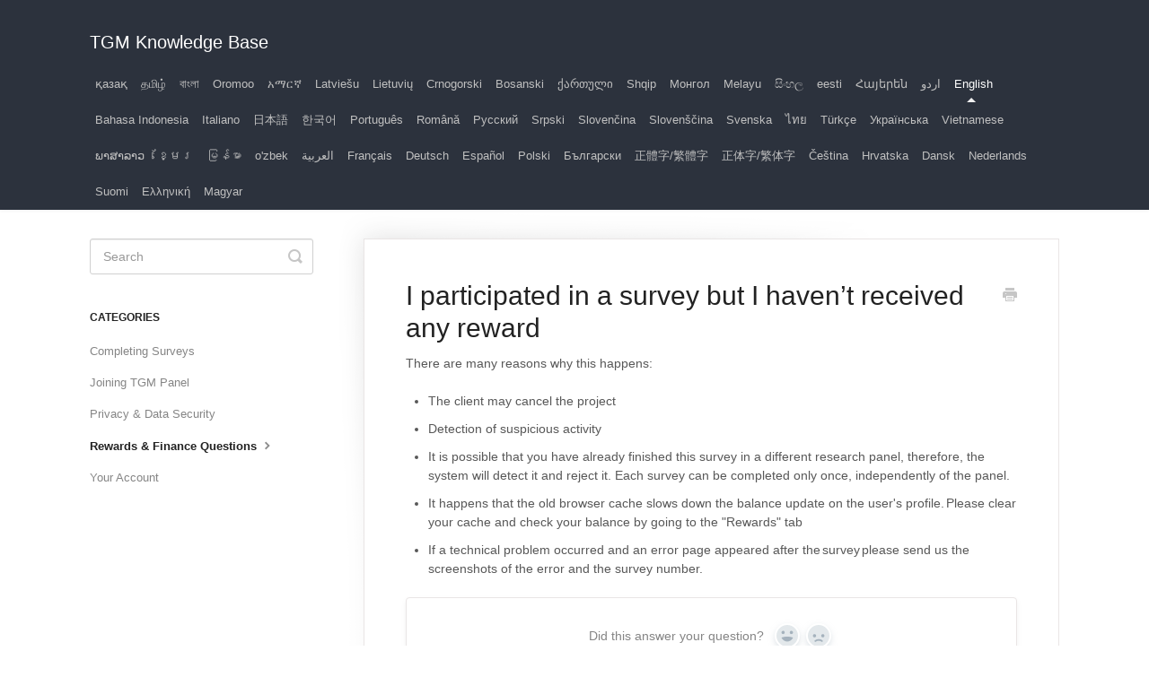

--- FILE ---
content_type: text/html; charset=utf-8
request_url: https://tgm.helpscoutdocs.com/article/75-i-participated-in-a-survey-but-i-haven-t-received-any-reward
body_size: 4894
content:


<!DOCTYPE html>
<html>
    
<head>
    <meta charset="utf-8"/>
    <title>I participated in a survey but I haven’t received any reward - TGM Knowledge Base</title>
    <meta name="viewport" content="width=device-width, maximum-scale=1"/>
    <meta name="apple-mobile-web-app-capable" content="yes"/>
    <meta name="format-detection" content="telephone=no">
    <meta name="description" content="There are many reasons why this happens: The client may cancel the project  Detection of suspicious activity  It is possible that you have already finished this"/>
    <meta name="author" content="TGM"/>
    <link rel="canonical" href="https://tgm.helpscoutdocs.com/article/75-i-participated-in-a-survey-but-i-haven-t-received-any-reward"/>
    
        
   
            <meta name="twitter:card" content="summary"/>
            <meta name="twitter:title" content="I participated in a survey but I haven’t received any reward" />
            <meta name="twitter:description" content="There are many reasons why this happens: The client may cancel the project  Detection of suspicious activity  It is possible that you have already finished this"/>


    

    
        <link rel="stylesheet" href="//d3eto7onm69fcz.cloudfront.net/assets/stylesheets/launch-1769001778853.css">
    
    <style>
        body { background: #ffffff; }
        .navbar .navbar-inner { background: #2c323d; }
        .navbar .nav li a, 
        .navbar .icon-private-w  { color: #c0c0c0; }
        .navbar .brand, 
        .navbar .nav li a:hover, 
        .navbar .nav li a:focus, 
        .navbar .nav .active a, 
        .navbar .nav .active a:hover, 
        .navbar .nav .active a:focus  { color: #ffffff; }
        .navbar a:hover .icon-private-w, 
        .navbar a:focus .icon-private-w, 
        .navbar .active a .icon-private-w, 
        .navbar .active a:hover .icon-private-w, 
        .navbar .active a:focus .icon-private-w { color: #ffffff; }
        #serp-dd .result a:hover,
        #serp-dd .result > li.active,
        #fullArticle strong a,
        #fullArticle a strong,
        .collection a,
        .contentWrapper a,
        .most-pop-articles .popArticles a,
        .most-pop-articles .popArticles a:hover span,
        .category-list .category .article-count,
        .category-list .category:hover .article-count { color: #4381b5; }
        #fullArticle, 
        #fullArticle p, 
        #fullArticle ul, 
        #fullArticle ol, 
        #fullArticle li, 
        #fullArticle div, 
        #fullArticle blockquote, 
        #fullArticle dd, 
        #fullArticle table { color:#585858; }
    </style>
    
        <link rel="stylesheet" href="//s3.amazonaws.com/helpscout.net/docs/assets/5fdbda598d63b92df0a46185/attachments/5ff479f1551e0c2853f394ec/ArabicTitle3.css">
    
    <link rel="apple-touch-icon-precomposed" href="//d3eto7onm69fcz.cloudfront.net/assets/ico/touch-152.png">
    <link rel="shortcut icon" type="image/png" href="//d3eto7onm69fcz.cloudfront.net/assets/ico/favicon.ico">
    <!--[if lt IE 9]>
    
        <script src="//d3eto7onm69fcz.cloudfront.net/assets/javascripts/html5shiv.min.js"></script>
    
    <![endif]-->
    
        <script type="application/ld+json">
        {"@context":"https://schema.org","@type":"WebSite","url":"https://tgm.helpscoutdocs.com","potentialAction":{"@type":"SearchAction","target":"https://tgm.helpscoutdocs.com/search?query={query}","query-input":"required name=query"}}
        </script>
    
        <script type="application/ld+json">
        {"@context":"https://schema.org","@type":"BreadcrumbList","itemListElement":[{"@type":"ListItem","position":1,"name":"TGM Knowledge Base","item":"https://tgm.helpscoutdocs.com"},{"@type":"ListItem","position":2,"name":"English","item":"https://tgm.helpscoutdocs.com/collection/1-english"},{"@type":"ListItem","position":3,"name":"I participated in a survey but I haven’t received any reward","item":"https://tgm.helpscoutdocs.com/article/75-i-participated-in-a-survey-but-i-haven-t-received-any-reward"}]}
        </script>
    
    
</head>
    
    <body>
        
<header id="mainNav" class="navbar">
    <div class="navbar-inner">
        <div class="container-fluid">
            <a class="brand" href="/">
            
                <span>TGM Knowledge Base</span>
            
            </a>
            
                <button type="button" class="btn btn-navbar" data-toggle="collapse" data-target=".nav-collapse">
                    <span class="sr-only">Toggle Navigation</span>
                    <span class="icon-bar"></span>
                    <span class="icon-bar"></span>
                    <span class="icon-bar"></span>
                </button>
            
            <div class="nav-collapse collapse">
                <nav role="navigation"><!-- added for accessibility -->
                <ul class="nav">
                    
                    
                        
                            <li  id="collection"><a href="/collection/2909-collection">қазақ  <b class="caret"></b></a></li>
                        
                            <li  id="collection"><a href="/collection/2507-collection">தமிழ்  <b class="caret"></b></a></li>
                        
                            <li  id="collection"><a href="/collection/1536-collection">বাংলা  <b class="caret"></b></a></li>
                        
                            <li  id="oromoo"><a href="/collection/1613-oromoo">Oromoo  <b class="caret"></b></a></li>
                        
                            <li  id="collection"><a href="/collection/1689-collection">አማርኛ  <b class="caret"></b></a></li>
                        
                            <li  id="latviesu"><a href="/collection/1769-latviesu">Latviešu  <b class="caret"></b></a></li>
                        
                            <li  id="lietuviu"><a href="/collection/1843-lietuviu">Lietuvių  <b class="caret"></b></a></li>
                        
                            <li  id="crnogorski"><a href="/collection/1930-crnogorski">Crnogorski  <b class="caret"></b></a></li>
                        
                            <li  id="bosanski"><a href="/collection/2006-bosanski">Bosanski  <b class="caret"></b></a></li>
                        
                            <li  id="collection"><a href="/collection/2080-collection">ქართული  <b class="caret"></b></a></li>
                        
                            <li  id="shqip"><a href="/collection/2154-shqip">Shqip  <b class="caret"></b></a></li>
                        
                            <li  id="collection"><a href="/collection/2228-collection">Монгол  <b class="caret"></b></a></li>
                        
                            <li  id="melayu"><a href="/collection/2432-melayu">Melayu  <b class="caret"></b></a></li>
                        
                            <li  id="collection"><a href="/collection/2581-collection">සිංහල  <b class="caret"></b></a></li>
                        
                            <li  id="eesti"><a href="/collection/2758-eesti">eesti  <b class="caret"></b></a></li>
                        
                            <li  id="collection"><a href="/collection/2834-collection">Հայերեն  <b class="caret"></b></a></li>
                        
                            <li  id="collection"><a href="/collection/2357-collection">اردو  <b class="caret"></b></a></li>
                        
                            <li  class="active"  id="english"><a href="/collection/1-english">English  <b class="caret"></b></a></li>
                        
                            <li  id="bahasa-indonesia"><a href="/collection/505-bahasa-indonesia">Bahasa Indonesia  <b class="caret"></b></a></li>
                        
                            <li  id="italiano"><a href="/collection/528-italiano">Italiano  <b class="caret"></b></a></li>
                        
                            <li  id="collection"><a href="/collection/551-collection">日本語  <b class="caret"></b></a></li>
                        
                            <li  id="collection"><a href="/collection/574-collection">한국어  <b class="caret"></b></a></li>
                        
                            <li  id="portugues"><a href="/collection/597-portugues">Português  <b class="caret"></b></a></li>
                        
                            <li  id="romana"><a href="/collection/620-romana">Română  <b class="caret"></b></a></li>
                        
                            <li  id="collection"><a href="/collection/643-collection">Русский  <b class="caret"></b></a></li>
                        
                            <li  id="srpski"><a href="/collection/666-srpski">Srpski  <b class="caret"></b></a></li>
                        
                            <li  id="slovencina"><a href="/collection/689-slovencina">Slovenčina  <b class="caret"></b></a></li>
                        
                            <li  id="slovenscina"><a href="/collection/712-slovenscina">Slovenščina  <b class="caret"></b></a></li>
                        
                            <li  id="svenska"><a href="/collection/736-svenska">Svenska  <b class="caret"></b></a></li>
                        
                            <li  id="collection"><a href="/collection/759-collection">ไทย  <b class="caret"></b></a></li>
                        
                            <li  id="turkce"><a href="/collection/782-turkce">Türkçe  <b class="caret"></b></a></li>
                        
                            <li  id="collection"><a href="/collection/805-collection">Українська  <b class="caret"></b></a></li>
                        
                            <li  id="vietnamese"><a href="/collection/828-vietnamese">Vietnamese  <b class="caret"></b></a></li>
                        
                            <li  id="collection"><a href="/collection/1235-collection">ພາສາລາວ  <b class="caret"></b></a></li>
                        
                            <li  id="collection"><a href="/collection/1310-collection">ខ្មែរ  <b class="caret"></b></a></li>
                        
                            <li  id="collection"><a href="/collection/1386-collection">မြန်မာ  <b class="caret"></b></a></li>
                        
                            <li  id="ozbek"><a href="/collection/1462-ozbek">o&#x27;zbek  <b class="caret"></b></a></li>
                        
                            <li  id="collection"><a href="/collection/6-collection">العربية  <b class="caret"></b></a></li>
                        
                            <li  id="francais"><a href="/collection/9-francais">Français  <b class="caret"></b></a></li>
                        
                            <li  id="deutsch"><a href="/collection/12-deutsch">Deutsch  <b class="caret"></b></a></li>
                        
                            <li  id="espanol"><a href="/collection/15-espanol">Español  <b class="caret"></b></a></li>
                        
                            <li  id="polski"><a href="/collection/18-polski">Polski  <b class="caret"></b></a></li>
                        
                            <li  id="collection"><a href="/collection/215-collection">Български  <b class="caret"></b></a></li>
                        
                            <li  id="collection"><a href="/collection/238-collection">正體字/繁體字  <b class="caret"></b></a></li>
                        
                            <li  id="collection"><a href="/collection/261-collection">正体字/繁体字  <b class="caret"></b></a></li>
                        
                            <li  id="cestina"><a href="/collection/307-cestina">Čeština  <b class="caret"></b></a></li>
                        
                            <li  id="hrvatska"><a href="/collection/284-hrvatska">Hrvatska  <b class="caret"></b></a></li>
                        
                            <li  id="dansk"><a href="/collection/360-dansk">Dansk  <b class="caret"></b></a></li>
                        
                            <li  id="nederlands"><a href="/collection/380-nederlands">Nederlands  <b class="caret"></b></a></li>
                        
                            <li  id="suomi"><a href="/collection/403-suomi">Suomi  <b class="caret"></b></a></li>
                        
                            <li  id="collection"><a href="/collection/456-collection">Ελληνική  <b class="caret"></b></a></li>
                        
                            <li  id="magyar"><a href="/collection/479-magyar">Magyar  <b class="caret"></b></a></li>
                        
                    
                    
                </ul>
                </nav>
            </div><!--/.nav-collapse -->
        </div><!--/container-->
    </div><!--/navbar-inner-->
</header>
        <section id="contentArea" class="container-fluid">
            <div class="row-fluid">
                <section id="main-content" class="span9">
                    <div class="contentWrapper">
                        
    
    <article id="fullArticle">
        <h1 class="title">I participated in a survey but I haven’t received any reward</h1>
    
        <a href="javascript:window.print()" class="printArticle" title="Print this article" aria-label="Print this Article"><i class="icon-print"></i></a>
        <p>There are many reasons why this happens:</p>
<ul>
 <li>The client may cancel the project </li>
 <li>Detection of suspicious activity </li>
 <li>It is possible that you have already finished this survey in a different research panel, therefore, the system will detect it and reject it. Each survey can be completed only once, independently of the panel. </li>
 <li>It happens that the old browser cache slows down the balance update on the user's profile. Please clear your cache and check your balance by going to the "Rewards" tab </li>
 <li>If a technical problem occurred and an error page appeared after the survey please send us the screenshots of the error and the survey number. </li>
</ul>
    </article>
    
        <div class="articleRatings" data-article-url="https://tgm.helpscoutdocs.com/article/75-i-participated-in-a-survey-but-i-haven-t-received-any-reward">
            <span class="articleRatings-question">Did this answer your question?</span>
            <span class="articleRatings-feedback">
                <span class="articleRatings-feedback-tick">
                    <svg height="20" viewBox="0 0 20 20" width="20" xmlns="http://www.w3.org/2000/svg">
                        <path d="m8 14a.997.997 0 0 1 -.707-.293l-2-2a.999.999 0 1 1 1.414-1.414l1.293 1.293 4.293-4.293a.999.999 0 1 1 1.414 1.414l-5 5a.997.997 0 0 1 -.707.293" fill="#2CC683" fill-rule="evenodd"/>
                    </svg>
                </span>
                <span class="articleRatings-feedback-message">Thanks for the feedback</span>
            </span>
            <span class="articleRatings-failure">There was a problem submitting your feedback. Please try again later.</span>
            <div class="articleRatings-actions">
                <button class="rateAction rateAction--positive" data-rating="positive">
                    <span class="sr-only">Yes</span>
                    <span class="rating-face">
                        <svg xmlns="http://www.w3.org/2000/svg" width="24" height="24">
                            <path fill-rule="evenodd" d="M5.538 14.026A19.392 19.392 0 0 1 12 12.923c2.26 0 4.432.388 6.462 1.103-1.087 2.61-3.571 4.436-6.462 4.436-2.891 0-5.375-1.825-6.462-4.436zm1.847-3.872a1.846 1.846 0 1 1 0-3.692 1.846 1.846 0 0 1 0 3.692zm9.23 0a1.846 1.846 0 1 1 0-3.692 1.846 1.846 0 0 1 0 3.692z"/>
                        </svg>
                    </span>
                </button>
                <button class="rateAction rateAction--negative" data-rating="negative">
                    <span class="sr-only">No</span>
                    <span class="rating-face">
                        <svg xmlns="http://www.w3.org/2000/svg" width="24" height="24">
                            <path fill-rule="evenodd" d="M7.385 13.846a1.846 1.846 0 1 1 0-3.692 1.846 1.846 0 0 1 0 3.692zm9.23 0a1.846 1.846 0 1 1 0-3.692 1.846 1.846 0 0 1 0 3.692zm-.967 4.95a.992.992 0 0 1-.615-.212c-1.701-1.349-4.364-1.349-6.065 0a.998.998 0 0 1-1.36-.123.895.895 0 0 1 .127-1.3A6.897 6.897 0 0 1 12 15.692c1.555 0 3.069.521 4.266 1.467.41.326.467.909.127 1.3a.982.982 0 0 1-.745.335z"/>
                        </svg>
                    </span>
                </button>
            </div>
        </div>
     

    <section class="articleFoot">
    

    <time class="lu" datetime=2020-12-22 >Last updated on December 22, 2020</time>
    </section>

                    </div><!--/contentWrapper-->
                    
                </section><!--/content-->
                <aside id="sidebar" class="span3">
                 

<form action="/search" method="GET" id="searchBar" class="sm" autocomplete="off">
    
                    <input type="hidden" name="collectionId" value="5fe08ff227288b7f895d7558"/>
                    <input type="text" name="query" title="search-query" class="search-query" placeholder="Search" value="" aria-label="Search" />
                    <button type="submit">
                        <span class="sr-only">Toggle Search</span>
                        <i class="icon-search"></i>
                    </button>
                    <div id="serp-dd" style="display: none;" class="sb">
                        <ul class="result">
                        </ul>
                    </div>
                
</form>

                
                    <h3>Categories</h3>
                    <ul class="nav nav-list">
                    
                        
                            <li ><a href="/category/23-completing-surveys">Completing Surveys  <i class="icon-arrow"></i></a></li>
                        
                    
                        
                            <li ><a href="/category/4-joining-tgm-panel">Joining TGM Panel  <i class="icon-arrow"></i></a></li>
                        
                    
                        
                            <li ><a href="/category/25-privacy-data-security">Privacy &amp; Data Security  <i class="icon-arrow"></i></a></li>
                        
                    
                        
                            <li  class="active" ><a href="/category/26-rewards-finance-questions">Rewards &amp; Finance Questions  <i class="icon-arrow"></i></a></li>
                        
                    
                        
                            <li ><a href="/category/24-your-account">Your Account  <i class="icon-arrow"></i></a></li>
                        
                    
                    </ul>
                
                </aside><!--/span-->
            </div><!--/row-->
            <div id="noResults" style="display:none;">No results found</div>
            <footer>
                

<p>&copy;
    
        TGM
    
    2026. <span>Powered by <a rel="nofollow noopener noreferrer" href="https://www.helpscout.com/docs-refer/?co=TGM&utm_source=docs&utm_medium=footerlink&utm_campaign=Docs+Branding" target="_blank">Help Scout</a></span>
    
        
    
</p>

            </footer>
        </section><!--/.fluid-container-->
        
        
    <script src="//d3eto7onm69fcz.cloudfront.net/assets/javascripts/app4.min.js"></script>

<script>
// keep iOS links from opening safari
if(("standalone" in window.navigator) && window.navigator.standalone){
// If you want to prevent remote links in standalone web apps opening Mobile Safari, change 'remotes' to true
var noddy, remotes = false;
document.addEventListener('click', function(event) {
noddy = event.target;
while(noddy.nodeName !== "A" && noddy.nodeName !== "HTML") {
noddy = noddy.parentNode;
}

if('href' in noddy && noddy.href.indexOf('http') !== -1 && (noddy.href.indexOf(document.location.host) !== -1 || remotes)){
event.preventDefault();
document.location.href = noddy.href;
}

},false);
}
</script>
        
    </body>
</html>


